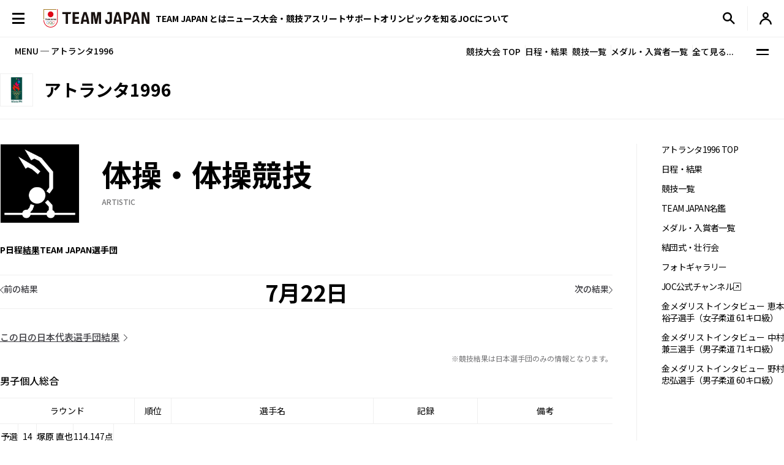

--- FILE ---
content_type: image/svg+xml
request_url: https://www.joc.or.jp/assets/img/common/icon_sns_line_white.svg
body_size: 658
content:
<svg id="グループ_7781" data-name="グループ 7781" xmlns="http://www.w3.org/2000/svg" xmlns:xlink="http://www.w3.org/1999/xlink" width="22.452" height="22.452" viewBox="0 0 22.452 22.452">
  <defs>
    <clipPath id="clip-path">
      <rect id="長方形_609" data-name="長方形 609" width="22.452" height="22.452" fill="#fff"/>
    </clipPath>
  </defs>
  <g id="グループ_7780" data-name="グループ 7780" clip-path="url(#clip-path)">
    <path id="パス_3271" data-name="パス 3271" d="M17.39,22.452H5.061A5.061,5.061,0,0,1,0,17.39V5.062A5.062,5.062,0,0,1,5.061,0H17.39a5.061,5.061,0,0,1,5.061,5.062V17.39a5.061,5.061,0,0,1-5.061,5.061" fill="#fff"/>
    <path id="パス_3272" data-name="パス 3272" d="M68.25,64.419c0-3.349-3.358-6.074-7.485-6.074s-7.485,2.725-7.485,6.074c0,3,2.663,5.518,6.26,5.993.244.053.576.161.659.369a1.537,1.537,0,0,1,.024.677s-.088.528-.107.641c-.033.189-.15.74.648.4a24.168,24.168,0,0,0,5.881-4.346h0a5.4,5.4,0,0,0,1.6-3.738" transform="translate(-49.541 -54.251)"/>
    <path id="パス_3273" data-name="パス 3273" d="M201.4,125.409h-2.1a.143.143,0,0,1-.143-.143v0h0V122h0v0a.143.143,0,0,1,.143-.143h2.1a.143.143,0,0,1,.143.143v.531a.143.143,0,0,1-.143.143h-1.429v.551H201.4a.143.143,0,0,1,.143.143v.531a.143.143,0,0,1-.143.143h-1.429v.551H201.4a.143.143,0,0,1,.143.143v.531a.143.143,0,0,1-.143.143" transform="translate(-185.179 -113.306)" fill="#fff"/>
    <path id="パス_3274" data-name="パス 3274" d="M90.524,125.409a.143.143,0,0,0,.143-.143v-.531a.143.143,0,0,0-.143-.143H89.095V122a.143.143,0,0,0-.143-.143h-.531a.143.143,0,0,0-.143.143v3.264h0v0a.143.143,0,0,0,.143.143h2.1Z" transform="translate(-82.084 -113.306)" fill="#fff"/>
    <path id="パス_3275" data-name="パス 3275" d="M129.4,121.855h-.531a.143.143,0,0,0-.143.143v3.267a.143.143,0,0,0,.143.143h.531a.143.143,0,0,0,.143-.143V122a.143.143,0,0,0-.143-.143" transform="translate(-119.698 -113.306)" fill="#fff"/>
    <path id="パス_3276" data-name="パス 3276" d="M150.607,121.855h-.531a.143.143,0,0,0-.143.143v1.94l-1.495-2.018-.012-.015h0l-.009-.009,0,0-.008-.007,0,0-.008-.005,0,0-.008,0,0,0-.008,0,0,0-.009,0h-.005l-.008,0h-.554a.143.143,0,0,0-.143.143v3.267a.143.143,0,0,0,.143.143h.531a.143.143,0,0,0,.143-.143v-1.94l1.5,2.021a.145.145,0,0,0,.037.036h0l.009.005,0,0,.007,0,.007,0,0,0,.01,0h0a.146.146,0,0,0,.037,0h.528a.143.143,0,0,0,.143-.143V122a.143.143,0,0,0-.143-.143" transform="translate(-137.287 -113.306)" fill="#fff"/>
  </g>
</svg>
